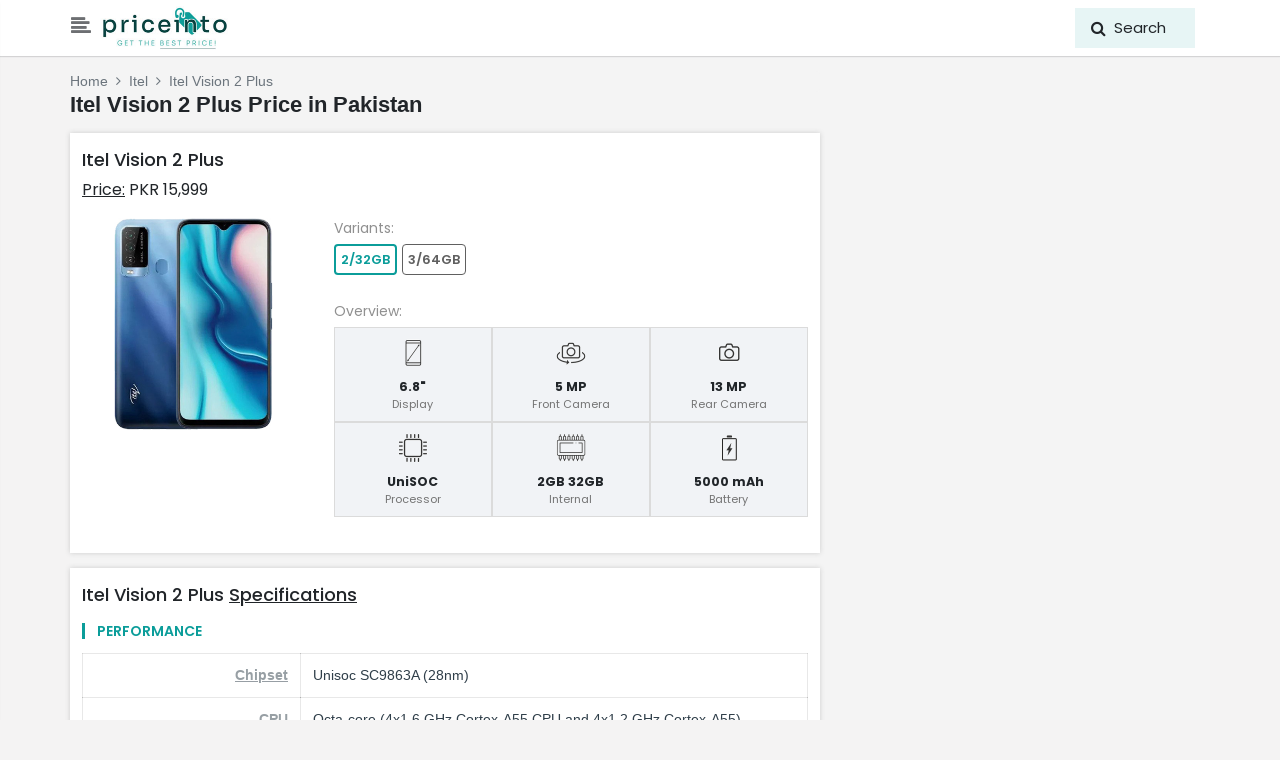

--- FILE ---
content_type: text/html; charset=UTF-8
request_url: https://priceinto.com/pk/itel-vision-2-plus/
body_size: 7933
content:

<!DOCTYPE html>
<html lang="en">
<head>
  <meta charset="utf-8">
  <title>Itel Vision 2 Plus Specs, Features and Price in Pakistan – 22nd January 2026</title>
  <base href="https://priceinto.com/">
  <link rel="canonical" href="https://priceinto.com/pk/itel-vision-2-plus/">
  <link rel="icon" href="https://priceinto.com/assets/img/fav.jpg" type="image/x-icon">
  <link rel="stylesheet" href="https://priceinto.com/assets/bs-v4.4.1/css/bootstrap.min.css">
  <link rel="stylesheet" href="https://priceinto.com/assets/css/main.css">
  <link rel="stylesheet" href="https://priceinto.com/assets/css/pspecs.css?v=0.0.2">
  <link rel="stylesheet" href="https://cdnjs.cloudflare.com/ajax/libs/font-awesome/4.7.0/css/font-awesome.min.css">

  <meta name="viewport" content="width=device-width, initial-scale=1, minimum-scale=1, maximum-scale=1">
  <meta name="description" content="Findout complete Itel Vision 2 Plus specifications, price in Pakistan, release date, features, camera, variants availability in Pakistan, with other indepth hardware and software details." />
  <meta name="keywords" content="Itel Vision 2 Plus, Itel Vision 2 Plus price in , Itel Vision 2 Plus specs, Itel Vision 2 Plus features, Itel Vision 2 Plus availability, hardware details, camera details, software details" />

  <meta property="og:title" content="Itel Vision 2 Plus Specs, Features and Price in Pakistan – 22nd January 2026" />
  <meta property="og:description" content="Findout complete Itel Vision 2 Plus specifications, price in Pakistan, release date, features, camera, variants availability in Pakistan, with other indepth hardware and software details." />
  <meta property="og:image" content="https://priceinto.com/images/Itel-Vision-2-Plus.jpg" />
  <meta property="og:site_name" content="Priceinto" />
  <meta property="og:type" content="website" />
  <meta property="og:url" content="https://priceinto.com/pk/itel-vision-2-plus/" />

  <link rel="stylesheet" href="https://priceinto.com/assets/swipper/swiper-bundle.min.css">
  
  
  <link rel="manifest" href="/manifest.json">
  <!-- ios support -->
  <link rel="apple-touch-icon" href="/assets/icons/icon-96x96.png">
  <meta name="apple-mobile-web-app-status-bar" content="#FFFFFF">
  <meta name="theme-color" content="#b9e1e057">

    <script type="application/ld+json">
    {
	    "@context": "http://schema.org",
	    "@type": "BreadcrumbList",
	    "itemListElement": [{
  	    "@type": "ListItem",
  	    "position": 1,
  	    "item": {
    	    "@id": "https://priceinto.com/",
    	    "name": "Mobile Prices"
  	    }
  	    },{
  	    "@type": "ListItem",
  	    "position": 2,
  	    "item": {
    	    "@id": "https://priceinto.com/pk/",
    	    "name": "Pakistan"
  	    }
  	    },{
  	    "@type": "ListItem",
  	    "position": 3,
  	    "item": {
    	    "@id": "https://priceinto.com/pk/itel-phones-price/",
    	    "name": "Itel Mobiles"
  	    }
  		  },{
  	    "@type": "ListItem",
  	    "position": 4,
  	    "item": {
    	    "@id": "https://priceinto.com/pk/itel-vision-2-plus/",
    	    "name": "Itel Vision 2 Plus Price in Pakistan"
        }
      }]
    }
    </script>
    <script type="application/ld+json">
    {
        "@context": "http://schema.org/",
        "@type": "Product",
        "category" : "Mobiles",
        "name": "Itel Vision 2 Plus",
        "url"  : "https://priceinto.com/pk/itel-vision-2-plus/",
        "image": "https://priceinto.com/images/Itel-Vision-2-Plus.jpg",
        "description": "Findout complete Itel Vision 2 Plus specifications, price in Pakistan, release date, features, camera, variants availability in Pakistan, with other indepth hardware and software details.",
        "sku": "Itel_Vision_2_Plus",
        "mpn": "Itel Vision 2 Plus",
        "model": "Itel Vision 2 Plus",

        "brand": {
          "@type": "Brand",
          "name": "Itel"
        },
        "review": {
          "@type": "Review",
            "reviewRating": {
              "@type": "Rating",
              "ratingValue": "4",
              "bestRating": "5"
          },
          "author": {
          "@type": "Organization",
          "name": "Priceinto"
          }
       },
                "aggregateRating": {
          "@type": "AggregateRating",
          "ratingValue": "5",
          "reviewCount": "30"
        },
        "offers": {
          "@type": "Offer",
          "priceCurrency":"PKR",
          "price":"15999",
          "priceValidUntil":"Thu Jan 22 2026",
          "url":"https://priceinto.com/pk/itel-vision-2-plus/"      
        }             
    }
    </script>
    <!-- Global site tag (gtag.js) - Google Analytics -->
<script async src="https://www.googletagmanager.com/gtag/js?id=G-M9KSW680PX"></script>
<script>
	window.dataLayer = window.dataLayer || [];
	function gtag(){dataLayer.push(arguments);}
	gtag('js', new Date());
	gtag('config', 'G-M9KSW680PX');
</script>
<script type="application/javascript" src="//anymind360.com/js/12264/ats.js"></script>

</head>

<body>
<div class="wrapper" style="overflow-x: hidden !important;">

  <div id="sidebar">
    <div class="sidebar-header">
      <a href="https://priceinto.com/pk/" title="Priceinto">
        <img src="assets/img/sidebar_img.jpg" class="mx-auto d-block" style="width:240px;height:auto;">
      </a>
    </div>
    <hr class="hr-style">
    <ul class="list-unstyled components">
      <li>
        <a href="#topbrands" data-toggle="collapse" aria-expanded="false"><img class="mr-2" src="assets/img/best.png" style="width:23px;height:auto;">Top Brands<span class="pull-right pr-2"><i class="fa fa-sort-desc"></i></span>
        </a>
        <ul class="collapse list-unstyled" id="topbrands">
          <li><a href="https://priceinto.com/pk/samsung-phones-price/">Samsung Mobiles</a></li><li><a href="https://priceinto.com/pk/xiaomi-phones-price/">Xiaomi Mobiles</a></li><li><a href="https://priceinto.com/pk/apple-phones-price/">Apple Mobiles</a></li><li><a href="https://priceinto.com/pk/oneplus-phones-price/">Oneplus Mobiles</a></li><li><a href="https://priceinto.com/pk/oppo-phones-price/">Oppo Mobiles</a></li><li><a href="https://priceinto.com/pk/vivo-phones-price/">Vivo Mobiles</a></li><li><a href="https://priceinto.com/pk/realme-phones-price/">Realme Mobiles</a></li>        </ul>
      </li>
      
      <!-- <li>
        <a href="#bybudget" data-toggle="collapse" aria-expanded="false"><img class="mr-2" src="assets/img/budget.png" style="width:23px;height:auto;">Budget<span class="pull-right pr-2"><i class="fa fa-sort-desc"></i></span>
        </a>
        <ul class="collapse list-unstyled" id="bybudget"> -->
                  <!-- </ul>
      </li> -->
      
      <li><a href="https://priceinto.com/pk/latest-phones/"><img class="mr-2" src="assets/img/latest.png" style="width: 25px; height: auto;">Latest Smartphones</a></li>
      <li><a href="https://priceinto.com/pk/upcoming-phones/"><img class="mr-2" src="assets/img/upcoming.png" style="width: 25px; height: auto;">Upcoming Smartphone</a></li>
      <hr class="hr-style">
      <li><a href="privacypolicy/"><img class="mr-2" src="assets/img/privacy.png" style="width: 25px; height: auto;"> Privacy</a></li>
      <li><a href="contactus/"><img class="mr-3" src="assets/img/contact.png" style="width: 20px; height: auto;"> Contact Us</a></li><hr class="hr-style">
    </ul>
  </div>

  <div id="content" style="overflow-x: hidden !important;">
    <header style="margin-top: 50px;">        
      <nav class="navbar py-0 fixed-top navbar-expand-sm bg-light navbar-light align-items-center" style="z-index: 200;background-color: #fff !important; min-height: 56px;">

        <div class="container px-0 d-flex justify-content-between py-0">
          <div class="pl-3 pl-sm-0">
            <button type="button" id="sidebarCollapse" class="btn p-0">
              <i class="fa fa-align-left"></i>
            </button>
          </div>

          <div class="col pl-2 pr-0">
            <a class="navbar-brand py-0" href="https://priceinto.com/pk/" title="Priceinto">
              <img src="assets/img/header_img.jpg" style="width: 130px; height: auto;">
            </a>
          </div>

          <div class="col pl-0" id="openSearch">
            <div class="searcharea">
              <span class="fa fa-search"></span>
              <span class="text">Search</span>
            </div>
          </div>
        </div>
      </nav>
    </header>

    <div id="searchModal" class="search-modal modal" style="display: none;">
      <div class="pt-2 px-0 container">
        <div class="container input-group border-bottom fixed-top px-0 py-1" style="width: 100%;">
          <div class="input-group-prepend">
          <button class="btn closeSearch" type="button">
            <i class="fa fa-arrow-left"></i>
          </button>
          </div>
          <input type="text" class="form-control search-input" id="search_text" placeholder="Search Mobiles Here..." autocomplete="off" />
          <button id="closebtn" class="mr-3" onclick="removetext()" style="display: none;"><i class="fa fa-close"></i></button>
        </div>
        <div class="search-result" id="result"></div>
      </div>
    </div>
<div class="container px-0" style="padding-top:5px;padding-bottom:5px;background-color:#f4f4f4;">
	<div class="row">
		<div class="col-md-8 my-3">
      <div class="box_top px-3 px-md-0">
        <nav aria-label="breadcrumb">
          <ol class="breadcrumb">
            <li class="breadcrumb-item text-muted"><a href="https://priceinto.com/pk/">Home</a></li>
            <li class="breadcrumb-item text-muted"><a href="https://priceinto.com/pk/itel-phones-price/">Itel</a></li>
            <li class="breadcrumb-item active" aria-current="page">Itel Vision 2 Plus</li>
          </ol>
        </nav>
        <h1 class="main_hd">Itel Vision 2 Plus Price in Pakistan</h1>
      </div>
	  <section class="thm-sec">
        <h3 class="sub_hd">Itel Vision 2 Plus</h3>
        <div class="prd_prc"><u><a href = 'https://www.wikidata.org/wiki/Q160151'>Price:</a></u>
          PKR 15,999        </div>
        <div class="row mt-3">
        	<div class="col-md-4 text-center">
        		<img src="https://priceinto.com/images/Itel-Vision-2-Plus.jpg" class="prd_img" style="max-height:212px;">
        	</div>
        	<div class="col-md-8">
        		<div class="prd_vrnts mt-3 mt-md-0">
        			<p>Variants: </p>
        			<ul>
              <li>
                      <a href="https://priceinto.com/pk/itel-vision-2-plus/" class="active">2/32GB</a>
                     </li><li>
                      <a href="https://priceinto.com/pk/itel-vision-2-plus-3gb-ram/" class="">3/64GB</a>
                     </li>        			</ul>
        		</div>
        		<div class="prd_keyspcs mt-3">
        			<p>Overview: </p>
        			<ul>
        				<li>
                  <img src="https://priceinto.com/assets/img/display-size.png">
                  <div class="txt">
                    <strong>6.8"</strong>
                    <span>Display</span>
                  </div>
                </li>
                <li>
                  <img src="https://priceinto.com/assets/img/selfie.png">
                  <div class="txt">
                    <strong>5 MP</strong>
                    <span>Front Camera</span>
                  </div>
                </li>
                <li>
                  <img src="https://priceinto.com/assets/img/rear-camera.png">
                  <div class="txt">
                    <strong>13 MP </strong>
                    <span>Rear Camera</span>
                  </div>
                </li>
                <li>
                  <img src="https://priceinto.com/assets/img/processor.png">
                  <div class="txt">
                    <strong>UniSOC</strong>
                    <span>Processor</span>
                  </div>
                </li>
                <li>
                  <img src="https://priceinto.com/assets/img/ram.png">
                  <div class="txt">
                    <strong>2GB 32GB</strong>
                    <span>Internal</span>
                  </div>
                </li>
                <li>
                  <img src="https://priceinto.com/assets/img/battery.png">
                  <div class="txt">
                    <strong> 5000 mAh</strong>
                    <span>Battery</span>
                  </div>
                </li>
        			</ul>
        		</div>
        	</div>
        </div>
      </section>

    

      <section class="thm-sec">
        <h2 class="sub_hd mb-2">Itel Vision 2 Plus <u><a href = 'https://www.wikidata.org/wiki/Q20819677'> Specifications</a></u></h2>
        <div>
      <h3 class="_pdspcshd">PERFORMANCE</h3>
      <table class="table _pdspcstbl">
        <tbody><tr><td><u><a href="https://www.wikidata.org/wiki/Q182656">Chipset</a></u></td><td>Unisoc SC9863A (28nm)</td></tr><tr><td><u><a href="https://www.wikidata.org/wiki/Q5300">CPU</a></u></td><td>Octa-core (4x1.6 GHz Cortex-A55 CPU and 4x1.2 GHz Cortex-A55)</td></tr><tr><td><u><a href="https://www.wikidata.org/wiki/Q183484">GPU</a></u></td><td>PowerVR GE8322</td></tr><tr><td><u><a href="https://www.wikidata.org/wiki/Q114878317">Card</a></u></td><td>microSDXC</td></tr><tr><td><u><a href="https://www.wikidata.org/wiki/Property:P2928">Builtin</a></u></td><td>2GB 32GB</td></tr></tbody>
        </table>
      </div>        <div>
      <h3 class="_pdspcshd">DISPLAY</h3>
      <table class="table _pdspcstbl">
        <tbody><tr><td><u><a href="https://www.wikidata.org/wiki/Q54006339">Type</a></u></td><td>IPS LCD</td></tr><tr><td><u><a href="https://www.wikidata.org/wiki/Q861066">Screen Size</a></u></td><td>6.8 inches,</td></tr><tr><td><u><a href="https://www.wikidata.org/wiki/Q12538706">Resolution</a></u></td><td>720 x 1640 pixels,</td></tr></tbody>
        </table>
      </div>        <div>
      <h3 class="_pdspcshd">BUILD</h3>
      <table class="table _pdspcstbl">
        <tbody><tr><td><u><a href="https://www.wikidata.org/wiki/Q322481">Dimensions</a></u></td><td>172 x 77.8 x 8.9 mm</td></tr><tr><td><u><a href="https://www.wikidata.org/wiki/Q25288">Weight</a></u></td><td>-</td></tr><tr><td><u><a href="https://www.wikidata.org/wiki/Q1075">Color</a></u></td><td>Blue, GradationGreen, GradationSeaBlue</td></tr></tbody>
        </table>
      </div>        <div>
      <h3 class="_pdspcshd">REAR CAMERA</h3>
      <table class="table _pdspcstbl">
        <tbody><tr><td>Dual</td><td>13 MP + QVGA</td></tr><tr><td><u><a href="https://www.wikidata.org/wiki/Q42328676">Features</a></u></td><td>LED flash</td></tr><tr><td><u><a href="https://www.wikidata.org/wiki/Q42328676">Video</a></u></td><td>1080p@30fps</td></tr></tbody>
        </table>
      </div>        <div>
      <h3 class="_pdspcshd">SELFIE CAMERA</h3>
      <table class="table _pdspcstbl">
        <tbody><tr><td>Single</td><td>5 MP,</td></tr></tbody>
        </table>
      </div>        <div>
      <h3 class="_pdspcshd">BATTERY</h3>
      <table class="table _pdspcstbl">
        <tbody><tr><td><u><a href="https://www.wikidata.org/wiki/Q42378">USB</a></u></td><td>microUSB 2.0</td></tr><tr><td><u><a href="https://www.wikidata.org/wiki/Q267298">Battery</a></u></td><td>Li-Po 5000 mAh, non-removable</td></tr></tbody>
        </table>
      </div>        <div>
      <h3 class="_pdspcshd">GENERAL</h3>
      <table class="table _pdspcstbl">
        <tbody><tr><td><u><a href="https://www.wikidata.org/wiki/Q535695">Technology</a></u></td><td>GSM / HSPA / LTE</td></tr><tr><td><u><a href="https://www.wikidata.org/wiki/Q230110">Sim</a></u></td><td>Dual SIM (Nano-SIM, dual stand-by)</td></tr><tr><td><u><a href="https://www.wikidata.org/wiki/Q9135">OS</a></u></td><td>Android Q (Go edition),</td></tr><tr><td><u><a href="https://www.wikidata.org/wiki/Q212607">WLAN</a></u></td><td>Wi-Fi 802.11 b/g/n, hotspot</td></tr><tr><td><u><a href="https://www.wikidata.org/wiki/Q39531">Bluetoth</a></u></td><td>4.2, A2DP</td></tr><tr><td><u><a href="https://www.wikidata.org/wiki/Q18822">GPS</a></u></td><td>Yes, with A-GPS</td></tr><tr><td><u><a href="https://www.wikidata.org/wiki/Q273353">NFC</a></u></td><td>No</td></tr><tr><td><u><a href="https://www.wikidata.org/wiki/Q872">Radio</a></u></td><td>FM radio</td></tr><tr><td><u><a href="https://www.wikidata.org/wiki/Q167676">Sensor</a></u></td><td>Fingerprint, accelerometer, proximity</td></tr></tbody>
        </table>
      </div>      </section>

          <section class="thm-sec">
        <h2 class="sub_hd">Itel Latest Mobiles</h2>
        <div class="swiper-container swiper-container-horizontal swiper mt-3">
           <ul class="swiper-wrapper list-unstyled">
           	   <li class="swiper-slide swiper-slide-prdct">
    <div class='prdct-card thm-prdct-card' onclick="location = 'https://priceinto.com/pk/itel-vistatab-10/'">
    <a href='https://priceinto.com/pk/itel-vistatab-10/' title='Itel VistaTab 10'>
        <img loading='lazy' class='prdct-img lazyload' src='https://priceinto.com/assets/img/placeholder.jpg' data-src='https://priceinto.com/images/Itel-VistaTab-10.jpg' alt='Itel VistaTab 10'>
    </a>
    <div class='card-body pb-0'>
      <h3 class='prdct-name'>
          <a href='https://priceinto.com/pk/itel-vistatab-10/' title='Itel VistaTab 10 Price in Pakistan'>Itel VistaTab 10</a>
      </h3>
      <div class='prdct-price'>PKR 36,999</div>
    </div>  </div>
</li><li class="swiper-slide swiper-slide-prdct">
    <div class='prdct-card thm-prdct-card' onclick="location = 'https://priceinto.com/pk/itel-a50c/'">
    <a href='https://priceinto.com/pk/itel-a50c/' title='Itel A50C'>
        <img loading='lazy' class='prdct-img lazyload' src='https://priceinto.com/assets/img/placeholder.jpg' data-src='https://priceinto.com/images/Itel-A50C.jpg' alt='Itel A50C'>
    </a>
    <div class='card-body pb-0'>
      <h3 class='prdct-name'>
          <a href='https://priceinto.com/pk/itel-a50c/' title='Itel A50C Price in Pakistan'>Itel A50C</a>
      </h3>
      <div class='prdct-price'>PKR 14,999</div>
    </div>  </div>
</li><li class="swiper-slide swiper-slide-prdct">
    <div class='prdct-card thm-prdct-card' onclick="location = 'https://priceinto.com/pk/itel-p65c/'">
    <a href='https://priceinto.com/pk/itel-p65c/' title='Itel P65C'>
        <img loading='lazy' class='prdct-img lazyload' src='https://priceinto.com/assets/img/placeholder.jpg' data-src='https://priceinto.com/images/Itel-P65C.jpg' alt='Itel P65C'>
    </a>
    <div class='card-body pb-0'>
      <h3 class='prdct-name'>
          <a href='https://priceinto.com/pk/itel-p65c/' title='Itel P65C Price in Pakistan'>Itel P65C</a>
      </h3>
      <div class='prdct-price'>PKR 24,999</div>
    </div>  </div>
</li><li class="swiper-slide swiper-slide-prdct">
    <div class='prdct-card thm-prdct-card' onclick="location = 'https://priceinto.com/pk/itel-p65/'">
    <a href='https://priceinto.com/pk/itel-p65/' title='Itel P65'>
        <img loading='lazy' class='prdct-img lazyload' src='https://priceinto.com/assets/img/placeholder.jpg' data-src='https://priceinto.com/images/Itel-P65.jpg' alt='Itel P65'>
    </a>
    <div class='card-body pb-0'>
      <h3 class='prdct-name'>
          <a href='https://priceinto.com/pk/itel-p65/' title='Itel P65 Price in Pakistan'>Itel P65</a>
      </h3>
      <div class='prdct-price'>PKR 27,999</div>
    </div>  </div>
</li><li class="swiper-slide swiper-slide-prdct">
    <div class='prdct-card thm-prdct-card' onclick="location = 'https://priceinto.com/pk/itel-vistatab-10-mini/'">
    <a href='https://priceinto.com/pk/itel-vistatab-10-mini/' title='Itel VistaTab 10 Mini'>
        <img loading='lazy' class='prdct-img lazyload' src='https://priceinto.com/assets/img/placeholder.jpg' data-src='https://priceinto.com/images/Itel-VistaTab-10-Mini.jpg' alt='Itel VistaTab 10 Mini'>
    </a>
    <div class='card-body pb-0'>
      <h3 class='prdct-name'>
          <a href='https://priceinto.com/pk/itel-vistatab-10-mini/' title='Itel VistaTab 10 Mini Price in Pakistan'>Itel VistaTab 10 Mini</a>
      </h3>
      <div class='prdct-price'>PKR 29,999</div>
    </div>  </div>
</li><li class="swiper-slide swiper-slide-prdct">
    <div class='prdct-card thm-prdct-card' onclick="location = 'https://priceinto.com/pk/itel-vista-tab-30/'">
    <a href='https://priceinto.com/pk/itel-vista-tab-30/' title='Itel Vista Tab 30'>
        <img loading='lazy' class='prdct-img lazyload' src='https://priceinto.com/assets/img/placeholder.jpg' data-src='https://priceinto.com/images/Itel-Vista-Tab-30.jpg' alt='Itel Vista Tab 30'>
    </a>
    <div class='card-body pb-0'>
      <h3 class='prdct-name'>
          <a href='https://priceinto.com/pk/itel-vista-tab-30/' title='Itel Vista Tab 30 Price in Pakistan'>Itel Vista Tab 30</a>
      </h3>
      <div class='prdct-price'>PKR 40,999</div>
    </div>  </div>
</li><li class="swiper-slide swiper-slide-prdct">
    <div class='prdct-card thm-prdct-card' onclick="location = 'https://priceinto.com/pk/itel-p55/'">
    <a href='https://priceinto.com/pk/itel-p55/' title='Itel P55'>
        <img loading='lazy' class='prdct-img lazyload' src='https://priceinto.com/assets/img/placeholder.jpg' data-src='https://priceinto.com/images/Itel-P55.jpg' alt='Itel P55'>
    </a>
    <div class='card-body pb-0'>
      <h3 class='prdct-name'>
          <a href='https://priceinto.com/pk/itel-p55/' title='Itel P55 Price in Pakistan'>Itel P55</a>
      </h3>
      <div class='prdct-price'>PKR 27,999</div>
    </div>  </div>
</li><li class="swiper-slide swiper-slide-prdct">
    <div class='prdct-card thm-prdct-card' onclick="location = 'https://priceinto.com/pk/itel-p55-plus/'">
    <a href='https://priceinto.com/pk/itel-p55-plus/' title='Itel P55 Plus'>
        <img loading='lazy' class='prdct-img lazyload' src='https://priceinto.com/assets/img/placeholder.jpg' data-src='https://priceinto.com/images/Itel-P55-Plus.jpg' alt='Itel P55 Plus'>
    </a>
    <div class='card-body pb-0'>
      <h3 class='prdct-name'>
          <a href='https://priceinto.com/pk/itel-p55-plus/' title='Itel P55 Plus Price in Pakistan'>Itel P55 Plus</a>
      </h3>
      <div class='prdct-price'>PKR 32,999</div>
    </div>  </div>
</li><li class="swiper-slide swiper-slide-prdct">
    <div class='prdct-card thm-prdct-card' onclick="location = 'https://priceinto.com/pk/itel-s23-plus/'">
    <a href='https://priceinto.com/pk/itel-s23-plus/' title='Itel S23 Plus'>
        <img loading='lazy' class='prdct-img lazyload' src='https://priceinto.com/assets/img/placeholder.jpg' data-src='https://priceinto.com/images/Itel-S23-Plus.jpg' alt='Itel S23 Plus'>
    </a>
    <div class='card-body pb-0'>
      <h3 class='prdct-name'>
          <a href='https://priceinto.com/pk/itel-s23-plus/' title='Itel S23 Plus Price in Pakistan'>Itel S23 Plus</a>
      </h3>
      <div class='prdct-price'>PKR 39,999</div>
    </div>  </div>
</li><li class="swiper-slide swiper-slide-prdct">
    <div class='prdct-card thm-prdct-card' onclick="location = 'https://priceinto.com/pk/itel-a70-pro/'">
    <a href='https://priceinto.com/pk/itel-a70-pro/' title='Itel A70 Pro'>
        <img loading='lazy' class='prdct-img lazyload' src='https://priceinto.com/assets/img/placeholder.jpg' data-src='https://priceinto.com/images/Itel-A70-Pro.jpg' alt='Itel A70 Pro'>
    </a>
    <div class='card-body pb-0'>
      <h3 class='prdct-name'>
          <a href='https://priceinto.com/pk/itel-a70-pro/' title='Itel A70 Pro Price in Pakistan'>Itel A70 Pro</a>
      </h3>
      <div class='prdct-price'>PKR 25,999</div>
    </div>  </div>
</li>           </ul>
           <div class="swiper-button-next swiper-button-next-horizontal"></div>
           <div class="swiper-button-prev swiper-button-prev-horizontal"></div>
        </div>

        <div class="BottomLinkViewAll">
          <a title="Itel Latest Mobiles Price in Pakistan" class="link" href="https://priceinto.com/pk/itel-phones-price/">View All <i class="fa fa-angle-right"></i></a>
        </div>
      </section>
    
		</div>
		<div class="col-md-4">
		</div>
	</div>	
</div>

<div class="cn-fotr thm-sec">
  <div class="container py-2 px-0">
    <div class="row">
              <div class="col-md-3 col-6 py-2">
          <ul>
                          <li>
                <a href="https://priceinto.com/ar/">
                  <img src="https://priceinto.com/assets/icons/flg/ar.svg">
                  Priceinto Argentina                </a>
              </li>
                          <li>
                <a href="https://priceinto.com/au/">
                  <img src="https://priceinto.com/assets/icons/flg/au.svg">
                  Priceinto Australia                 </a>
              </li>
                          <li>
                <a href="https://priceinto.com/at/">
                  <img src="https://priceinto.com/assets/icons/flg/at.svg">
                  Priceinto Austria                </a>
              </li>
                          <li>
                <a href="https://priceinto.com/bh/">
                  <img src="https://priceinto.com/assets/icons/flg/bh.svg">
                  Priceinto Bahrain                </a>
              </li>
                          <li>
                <a href="https://priceinto.com/bd/">
                  <img src="https://priceinto.com/assets/icons/flg/bd.svg">
                  Priceinto Bangladesh (BD)                </a>
              </li>
                          <li>
                <a href="https://priceinto.com/be/">
                  <img src="https://priceinto.com/assets/icons/flg/be.svg">
                  Priceinto Belgium                </a>
              </li>
                          <li>
                <a href="https://priceinto.com/br/">
                  <img src="https://priceinto.com/assets/icons/flg/br.svg">
                  Priceinto Brasil                </a>
              </li>
                          <li>
                <a href="https://priceinto.com/ca/">
                  <img src="https://priceinto.com/assets/icons/flg/ca.svg">
                  Priceinto Canada                </a>
              </li>
                          <li>
                <a href="https://priceinto.com/cn/">
                  <img src="https://priceinto.com/assets/icons/flg/cn.svg">
                  Priceinto China                </a>
              </li>
                          <li>
                <a href="https://priceinto.com/hr/">
                  <img src="https://priceinto.com/assets/icons/flg/hr.svg">
                  Priceinto Croatia                </a>
              </li>
                          <li>
                <a href="https://priceinto.com/cy/">
                  <img src="https://priceinto.com/assets/icons/flg/cy.svg">
                  Priceinto Cyprus                </a>
              </li>
                          <li>
                <a href="https://priceinto.com/dk/">
                  <img src="https://priceinto.com/assets/icons/flg/dk.svg">
                  Priceinto Denmark                </a>
              </li>
                          <li>
                <a href="https://priceinto.com/ee/">
                  <img src="https://priceinto.com/assets/icons/flg/ee.svg">
                  Priceinto Estonia                </a>
              </li>
                          <li>
                <a href="https://priceinto.com/fi/">
                  <img src="https://priceinto.com/assets/icons/flg/fi.svg">
                  Priceinto Finland                </a>
              </li>
                          <li>
                <a href="https://priceinto.com/fr/">
                  <img src="https://priceinto.com/assets/icons/flg/fr.svg">
                  Priceinto France                </a>
              </li>
                          <li>
                <a href="https://priceinto.com/de/">
                  <img src="https://priceinto.com/assets/icons/flg/de.svg">
                  Priceinto Germany                </a>
              </li>
                      </ul>
        </div>
              <div class="col-md-3 col-6 py-2">
          <ul>
                          <li>
                <a href="https://priceinto.com/gh/">
                  <img src="https://priceinto.com/assets/icons/flg/gh.svg">
                  Priceinto Ghana                </a>
              </li>
                          <li>
                <a href="https://priceinto.com/gr/">
                  <img src="https://priceinto.com/assets/icons/flg/gr.svg">
                  Priceinto Greece                </a>
              </li>
                          <li>
                <a href="https://priceinto.com/hk/">
                  <img src="https://priceinto.com/assets/icons/flg/hk.svg">
                  Priceinto Hong Kong                </a>
              </li>
                          <li>
                <a href="https://priceinto.com/in/">
                  <img src="https://priceinto.com/assets/icons/flg/in.svg">
                  Priceinto India                </a>
              </li>
                          <li>
                <a href="https://priceinto.com/ie/">
                  <img src="https://priceinto.com/assets/icons/flg/ie.svg">
                  Priceinto Ireland                </a>
              </li>
                          <li>
                <a href="https://priceinto.com/jp/">
                  <img src="https://priceinto.com/assets/icons/flg/jp.svg">
                  Priceinto Japan                </a>
              </li>
                          <li>
                <a href="https://priceinto.com/jo/">
                  <img src="https://priceinto.com/assets/icons/flg/jo.svg">
                  Priceinto Jordan                </a>
              </li>
                          <li>
                <a href="https://priceinto.com/ke/">
                  <img src="https://priceinto.com/assets/icons/flg/ke.svg">
                  Priceinto Kenya                </a>
              </li>
                          <li>
                <a href="https://priceinto.com/kw/">
                  <img src="https://priceinto.com/assets/icons/flg/kw.svg">
                  Priceinto Kuwait                </a>
              </li>
                          <li>
                <a href="https://priceinto.com/ly/">
                  <img src="https://priceinto.com/assets/icons/flg/ly.svg">
                  Priceinto Libya                </a>
              </li>
                          <li>
                <a href="https://priceinto.com/lu/">
                  <img src="https://priceinto.com/assets/icons/flg/lu.svg">
                  Priceinto Luxembourg                </a>
              </li>
                          <li>
                <a href="https://priceinto.com/my/">
                  <img src="https://priceinto.com/assets/icons/flg/my.svg">
                  Priceinto Malaysia                </a>
              </li>
                          <li>
                <a href="https://priceinto.com/mx/">
                  <img src="https://priceinto.com/assets/icons/flg/mx.svg">
                  Priceinto México                </a>
              </li>
                          <li>
                <a href="https://priceinto.com/md/">
                  <img src="https://priceinto.com/assets/icons/flg/md.svg">
                  Priceinto Moldova                </a>
              </li>
                          <li>
                <a href="https://priceinto.com/ma/">
                  <img src="https://priceinto.com/assets/icons/flg/ma.svg">
                  Priceinto Morocco                </a>
              </li>
                          <li>
                <a href="https://priceinto.com/np/">
                  <img src="https://priceinto.com/assets/icons/flg/np.svg">
                  Priceinto Nepal                </a>
              </li>
                      </ul>
        </div>
              <div class="col-md-3 col-6 py-2">
          <ul>
                          <li>
                <a href="https://priceinto.com/nl/">
                  <img src="https://priceinto.com/assets/icons/flg/nl.svg">
                  Priceinto Netherlands                </a>
              </li>
                          <li>
                <a href="https://priceinto.com/nz/">
                  <img src="https://priceinto.com/assets/icons/flg/nz.svg">
                  Priceinto New Zealand                </a>
              </li>
                          <li>
                <a href="https://priceinto.com/ng/">
                  <img src="https://priceinto.com/assets/icons/flg/ng.svg">
                  Priceinto Nigeria                </a>
              </li>
                          <li>
                <a href="https://priceinto.com/no/">
                  <img src="https://priceinto.com/assets/icons/flg/no.svg">
                  Priceinto Norway                </a>
              </li>
                          <li>
                <a href="https://priceinto.com/om/">
                  <img src="https://priceinto.com/assets/icons/flg/om.svg">
                  Priceinto Oman                </a>
              </li>
                          <li>
                <a href="https://priceinto.com/pk/">
                  <img src="https://priceinto.com/assets/icons/flg/pk.svg">
                  Priceinto Pakistan                </a>
              </li>
                          <li>
                <a href="https://priceinto.com/ph/">
                  <img src="https://priceinto.com/assets/icons/flg/ph.svg">
                  Priceinto Philippines                </a>
              </li>
                          <li>
                <a href="https://priceinto.com/pl/">
                  <img src="https://priceinto.com/assets/icons/flg/pl.svg">
                  Priceinto Poland                </a>
              </li>
                          <li>
                <a href="https://priceinto.com/pt/">
                  <img src="https://priceinto.com/assets/icons/flg/pt.svg">
                  Priceinto Portugal                </a>
              </li>
                          <li>
                <a href="https://priceinto.com/qa/">
                  <img src="https://priceinto.com/assets/icons/flg/qa.svg">
                  Priceinto Qatar                </a>
              </li>
                          <li>
                <a href="https://priceinto.com/ro/">
                  <img src="https://priceinto.com/assets/icons/flg/ro.svg">
                  Priceinto Romania                </a>
              </li>
                          <li>
                <a href="https://priceinto.com/ru/">
                  <img src="https://priceinto.com/assets/icons/flg/ru.svg">
                  Priceinto Russia                </a>
              </li>
                          <li>
                <a href="https://priceinto.com/sa/">
                  <img src="https://priceinto.com/assets/icons/flg/sa.svg">
                  Priceinto Saudi Arabia (KSA)                </a>
              </li>
                          <li>
                <a href="https://priceinto.com/rs/">
                  <img src="https://priceinto.com/assets/icons/flg/rs.svg">
                  Priceinto Serbia                </a>
              </li>
                          <li>
                <a href="https://priceinto.com/sg/">
                  <img src="https://priceinto.com/assets/icons/flg/sg.svg">
                  Priceinto Singapore                </a>
              </li>
                          <li>
                <a href="https://priceinto.com/sk/">
                  <img src="https://priceinto.com/assets/icons/flg/sk.svg">
                  Priceinto Slovakia                </a>
              </li>
                      </ul>
        </div>
              <div class="col-md-3 col-6 py-2">
          <ul>
                          <li>
                <a href="https://priceinto.com/za/">
                  <img src="https://priceinto.com/assets/icons/flg/za.svg">
                  Priceinto South Africa                </a>
              </li>
                          <li>
                <a href="https://priceinto.com/kr/">
                  <img src="https://priceinto.com/assets/icons/flg/kr.svg">
                  Priceinto South Korea                </a>
              </li>
                          <li>
                <a href="https://priceinto.com/es/">
                  <img src="https://priceinto.com/assets/icons/flg/es.svg">
                  Priceinto Spain                </a>
              </li>
                          <li>
                <a href="https://priceinto.com/lk/">
                  <img src="https://priceinto.com/assets/icons/flg/lk.svg">
                  Priceinto Sri Lanka                </a>
              </li>
                          <li>
                <a href="https://priceinto.com/se/">
                  <img src="https://priceinto.com/assets/icons/flg/se.svg">
                  Priceinto Sweden                </a>
              </li>
                          <li>
                <a href="https://priceinto.com/ch/">
                  <img src="https://priceinto.com/assets/icons/flg/ch.svg">
                  Priceinto Switzerland                </a>
              </li>
                          <li>
                <a href="https://priceinto.com/tw/">
                  <img src="https://priceinto.com/assets/icons/flg/tw.svg">
                  Priceinto Taiwan                </a>
              </li>
                          <li>
                <a href="https://priceinto.com/tz/">
                  <img src="https://priceinto.com/assets/icons/flg/tz.svg">
                  Priceinto Tanzania                </a>
              </li>
                          <li>
                <a href="https://priceinto.com/tr/">
                  <img src="https://priceinto.com/assets/icons/flg/tr.svg">
                  Priceinto Türkiye                </a>
              </li>
                          <li>
                <a href="https://priceinto.com/th/">
                  <img src="https://priceinto.com/assets/icons/flg/th.svg">
                  Priceinto Thailand                </a>
              </li>
                          <li>
                <a href="https://priceinto.com/tn/">
                  <img src="https://priceinto.com/assets/icons/flg/tn.svg">
                  Priceinto Tunisia                </a>
              </li>
                          <li>
                <a href="https://priceinto.com/ae/">
                  <img src="https://priceinto.com/assets/icons/flg/ae.svg">
                  Priceinto UAE (Dubai)                </a>
              </li>
                          <li>
                <a href="https://priceinto.com/ua/">
                  <img src="https://priceinto.com/assets/icons/flg/ua.svg">
                  Priceinto Ukraine                </a>
              </li>
                          <li>
                <a href="https://priceinto.com/gb/">
                  <img src="https://priceinto.com/assets/icons/flg/gb.svg">
                  Priceinto United Kingdom (UK)                </a>
              </li>
                          <li>
                <a href="https://priceinto.com/us/">
                  <img src="https://priceinto.com/assets/icons/flg/us.svg">
                  Priceinto USA                </a>
              </li>
                      </ul>
        </div>
          </div>
  </div>
</div>

<div style="overflow: hidden !important;">
    <footer class="pb-3" style="margin-bottom: -20px;">
  <div style="background-color:#008d8a;padding:20px 0px;">
    <div class="container pb-3">
      <div class="row">
        <div class="col-10 col-lg-4 col-md-6 mx-auto mt-4 sm-mb-30 md-mb-30 segment-col sec">
          <p class="text-white h5">Priceinto</p>
          <div class="row">
            <div class="col-6">
              <ul>
              	<li><a href='https://priceinto.com/pk/samsung-phones-price/'>Samsung</a></li>
              	<li><a href='https://priceinto.com/pk/xiaomi-phones-price/'>Xiaomi</a></li>
              	<li><a href='https://priceinto.com/pk/apple-phones-price/'>Apple</a></li>
              	<li><a href='https://priceinto.com/pk/oneplus-phones-price/'>Oneplus</a></li>
              	<li><a href='https://priceinto.com/pk/oppo-phones-price/'>Oppo</a></li>
              </ul>
            </div>
            <div class="col-6">
              <ul>
              	<li><a href='https://priceinto.com/pk/vivo-phones-price/'>Vivo</a></li>
                <li><a href='https://priceinto.com/pk/realme-phones-price/'>Realme</a></li>
                <li><a href='https://priceinto.com/pk/tecno-phones-price/'>Tecno</a></li>
                <li><a href='https://priceinto.com/pk/infinix-phones-price/'>Infinix</a></li>
                <li><a href='https://priceinto.com/pk/nokia-phones-price/'>Nokia</a></li>
              </ul>
            </div>
          </div>
        </div>
        <div class="col-4 col-lg-2 col-md-3 mx-auto mt-4 sm-mb-30 md-mb-30 segment-col segment-two segment-two-sm">
          <p class="text-white h5">Site Links</p>
          <ul>
            <li><a href="aboutus/">About Us</a></li>
            <li><a href="contactus/">Contact Us</a></li>
            <li><a href="privacypolicy/">Privacy Policy</a></li>
          </ul>
        </div>
        <div class="col-7 col-lg-3 col-md-6 mx-auto mt-4 sm-mb-30 md-mb-30 segment-col segment-two segment-three-md">
          <div class="segment-four mx-auto" style="width: 80%;">
            <p class="h5 text-white">Contact</p>
            <div class="text-white mb-3">
              <ul>
                <li class="">Business Inquery:</li>
                <li style="margin-top: -12px;"><a href="/cdn-cgi/l/email-protection#c8aabdbba1a6adbbbb88b8baa1abada1a6bca7e6aba7a5">business(@)priceinto.com</a></li>
                <li class="">Help & Support:</li>
                <li style="margin-top: -12px;"><a href="/cdn-cgi/l/email-protection#fd9e9293899c9e89bd8d8f949e9894938992d39e9290">contact(@)priceinto.com</a></li>
              </ul>
            </div>
          </div>
        </div>
        <div class="col-11 col-lg-3 col-md-6 mx-auto mt-4 sm-mb-30 md-mb-30 segment-col segment-two">
          <p class="text-white h5">Follow Us</p>
          <p class="segment-p">Please follow us on Our Social Media Profiles</p>
          <a href="https://www.facebook.com/priceinto/" target="_blank" class="ml-1 segment-three-a f"><i class="fa fa-facebook-f segment-three-a-i" style="margin-left: 2.5px;"></i></a>
          <a href="#" class="ml-1 segment-three-a y"><i class="fa fa-youtube segment-three-a-i"></i></a>
          <a href="#" class="ml-1 segment-three-a y"><i class="fa fa-twitter segment-three-a-i"></i></a>
        </div>
      </div>
    </div>
  </div>
  <div class="col-12 text-center pt-2 pb-3 segment-p cc-segment" style="background-color:#007674 !important;">Copyright © Priceinto 2026    <p>Product of <b>PUBMATRIX TECHNOLOGIES</b></p>
  </div>
</footer></div>

</div>
</div>
<div class="overlay"></div>

<script data-cfasync="false" src="/cdn-cgi/scripts/5c5dd728/cloudflare-static/email-decode.min.js"></script><script src="https://ajax.googleapis.com/ajax/libs/jquery/3.4.1/jquery.min.js"></script>
<script src="assets/bs-v4.4.1/js/bootstrap.min.js"></script>
<script src="https://priceinto.com/assets/swipper/swiper-bundle.min.js"></script>

<script>
  $(document).ready(function()
  {
    new Swiper(".swiper-container-horizontal", { slidesPerView: "auto", spaceBetween: 0, freeMode: true}),

    new Swiper(".swiper-container-horizontal", {
      slidesPerView: "auto",
      spaceBetween: 0,
      slidesPerGroup: 3,
      loop: !1,
      keyboardControl: !0,
      grabCursor: !0,
      loopFillGroupWithBlank: !0,
      navigation: { nextEl: ".swiper-button-next-horizontal", prevEl: ".swiper-button-prev-horizontal" },
      });
  });

  var modal=document.getElementById("searchModal");
  var btn=document.getElementById("openSearch");
  var span=document.getElementsByClassName("closeSearch")[0];
  btn.onclick=function()
  {
     modal.style.display="block";
     document.getElementById("search_text").focus();
  }
  span.onclick=function()
  {
     modal.style.display="none";
  }

$(document).ready(function()
{
  load_data();
  function load_data(query)
  {
    $.ajax({
      url:"include/search-backend.php?iso=pk",
      method:"post",
      data:{query:query},
      success:function(data)
      {
        $('#result').html(data);
      }
    });
  }

  $('#search_text').keyup(function(){
    var search = $(this).val();
    document.getElementById('result').style.display = 'block';
    if(search != '')
    {
      load_data(search);
      document.getElementById('closebtn').style.display = 'block';
    }
    else
    {
      load_data();  
      document.getElementById('closebtn').style.display = 'none';    
    }
  });
});

$(document).ready(function(){
$('._pdfullsmrybtn').click(function()
{
    $('#pdsmry_txt').toggleClass('showfsmry');

    $(this).find('span').text(function(i, text){
        return text === "Read More " ? "Read Less " : "Read More ";
      });                                
    $(this).find('i').toggleClass('fa-angle-down fa-angle-up'); 

});
});

function removetext()
{
  document.getElementById('search_text').value = '';
  document.getElementById('result').style.display = 'none';
  document.getElementById('closebtn').style.display = 'none';
}

if ("loading" in HTMLImageElement.prototype)
{
    var images = document.querySelectorAll('img[loading="lazy"]');
    var sources = document.querySelectorAll("source[data-srcset]");
    sources.forEach(function (source)
    {
        source.srcset = source.dataset.srcset;
    });
    images.forEach(function (img)
    {
        img.src = img.dataset.src;
    });
}
else
{
    var script = document.createElement("script");
    script.src = "assets/js/lazysizes.min.js";
    document.body.appendChild(script);
}

$(document).ready(function(){$("#dismiss, .overlay").on("click",function(){$("#sidebar").removeClass("active"),$(".overlay").removeClass("active")}),$("#sidebarCollapse").on("click",function(){$("#sidebar").addClass("active"),$(".overlay").addClass("active"),$(".collapse.in").toggleClass("in"),$("a[aria-expanded=true]").attr("aria-expanded","false")
})})
</script>
<script src="/assets/js/app.js"></script>
<script defer src="https://static.cloudflareinsights.com/beacon.min.js/vcd15cbe7772f49c399c6a5babf22c1241717689176015" integrity="sha512-ZpsOmlRQV6y907TI0dKBHq9Md29nnaEIPlkf84rnaERnq6zvWvPUqr2ft8M1aS28oN72PdrCzSjY4U6VaAw1EQ==" data-cf-beacon='{"version":"2024.11.0","token":"e786255e2c814402a97f0e6705b6871e","r":1,"server_timing":{"name":{"cfCacheStatus":true,"cfEdge":true,"cfExtPri":true,"cfL4":true,"cfOrigin":true,"cfSpeedBrain":true},"location_startswith":null}}' crossorigin="anonymous"></script>
</body>
</html>